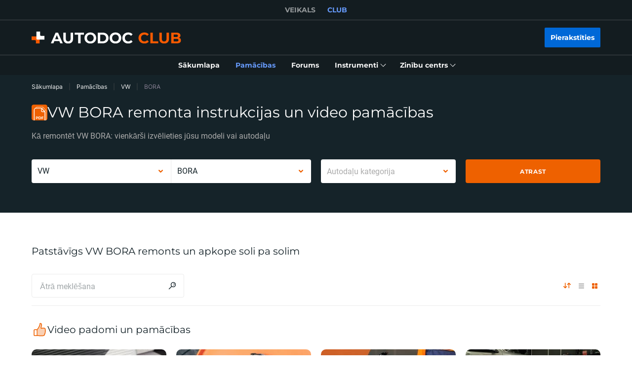

--- FILE ---
content_type: image/svg+xml
request_url: https://cdn.club.autodoc.de/assets/img/global/app-store-download-new.svg
body_size: 17531
content:
<svg width="160" height="50" viewBox="0 0 160 50" fill="none" xmlns="http://www.w3.org/2000/svg">
<path d="M147.259 0.936526H12.7486C12.2583 0.936526 11.7739 0.936526 11.2849 0.938932C10.8755 0.941338 10.4694 0.948327 10.0561 0.95421C9.15832 0.963716 8.2626 1.03478 7.37678 1.16679C6.49221 1.30168 5.63534 1.55597 4.83516 1.92108C4.03596 2.28928 3.30571 2.76771 2.6709 3.33902C2.03276 3.90873 1.50082 4.56723 1.09553 5.28921C0.689129 6.00976 0.407328 6.78188 0.259861 7.57893C0.110992 8.37497 0.0308843 9.18019 0.0202567 9.98736C0.00784864 10.3562 0.0065383 10.7263 0 11.0952V38.9019C0.0065383 39.2754 0.00784864 39.6373 0.0202567 40.0109C0.0308876 40.8181 0.110995 41.6232 0.259861 42.4192C0.40692 43.2168 0.688739 43.9893 1.09553 44.7101C1.50063 45.4298 2.03265 46.0856 2.6709 46.6522C3.30331 47.226 4.03403 47.7048 4.83516 48.0701C5.63533 48.4362 6.49211 48.692 7.37678 48.829C8.26276 48.96 9.15838 49.0311 10.0561 49.0417C10.4694 49.0499 10.8755 49.0546 11.2849 49.0546C11.7739 49.057 12.2583 49.057 12.7486 49.057H147.259C147.739 49.057 148.227 49.057 148.708 49.0546C149.115 49.0546 149.533 49.0499 149.941 49.0417C150.837 49.0316 151.731 48.9605 152.615 48.829C153.502 48.6911 154.362 48.4353 155.166 48.0701C155.967 47.7046 156.697 47.2258 157.329 46.6522C157.965 46.0834 158.498 45.428 158.908 44.7101C159.312 43.9888 159.591 43.2163 159.736 42.4192C159.885 41.6231 159.968 40.8181 159.984 40.0109C159.99 39.6373 159.99 39.2754 159.99 38.9019C160 38.4648 160 38.0302 160 37.586V12.4086C160 11.968 160 11.531 159.99 11.0952C159.99 10.7263 159.99 10.3562 159.984 9.98731C159.968 9.18007 159.885 8.37503 159.736 7.57888C159.591 6.7823 159.312 6.01023 158.908 5.28917C158.083 3.84203 156.774 2.66408 155.166 1.92097C154.362 1.55676 153.502 1.30253 152.615 1.16669C151.731 1.03409 150.837 0.963001 149.941 0.954041C149.533 0.948171 149.115 0.941121 148.708 0.938775C148.227 0.936369 147.739 0.936526 147.259 0.936526Z" fill="#A6A6A6"/>
<path d="M11.2914 48.0042C10.884 48.0042 10.4865 47.9995 10.0823 47.9913C9.24498 47.9815 8.40963 47.9159 7.58309 47.7951C6.81239 47.6757 6.06579 47.4535 5.36791 47.136C4.67643 46.8211 4.04574 46.4081 3.50001 45.913C2.94638 45.4237 2.48546 44.8562 2.13551 44.233C1.78171 43.6057 1.53685 42.9334 1.40948 42.2394C1.27193 41.4937 1.1975 40.7396 1.18686 39.9837C1.17838 39.73 1.16728 38.8853 1.16728 38.8853V11.0951C1.16728 11.0951 1.1791 10.2634 1.18692 10.019C1.19712 9.26432 1.27111 8.51144 1.40825 7.76688C1.53586 7.07096 1.7809 6.39667 2.1349 5.76736C2.48356 5.14458 2.94192 4.57666 3.49222 4.08561C4.04189 3.5899 4.67459 3.17484 5.36725 2.85557C6.06353 2.53904 6.80872 2.31846 7.57787 2.20121C8.40712 2.07918 9.24536 2.01321 10.0856 2.00384L11.292 1.98915H148.701L149.922 2.00443C150.755 2.01333 151.585 2.07872 152.407 2.20003C153.184 2.31875 153.937 2.54087 154.641 2.8591C156.029 3.50252 157.158 4.52048 157.87 5.77029C158.219 6.39526 158.46 7.06405 158.586 7.75395C158.725 8.50463 158.802 9.26343 158.818 10.0243C158.822 10.365 158.822 10.7309 158.822 11.0951C158.833 11.5463 158.833 11.9756 158.833 12.4086V37.5859C158.833 38.023 158.833 38.4494 158.822 38.8794C158.822 39.2706 158.822 39.629 158.817 39.9978C158.801 40.7451 158.725 41.4903 158.588 42.2276C158.464 42.9266 158.22 43.6042 157.866 44.2366C157.514 44.8531 157.056 45.4156 156.508 45.9036C155.962 46.4014 155.33 46.8168 154.637 47.1337C153.935 47.4537 153.183 47.6767 152.407 47.7951C151.581 47.9166 150.745 47.9822 149.908 47.9913C149.516 47.9995 149.106 48.0042 148.708 48.0042L147.259 48.0066L11.2914 48.0042Z" fill="black"/>
<path d="M29.7974 25.3586C29.8103 24.3545 30.077 23.3699 30.5727 22.4966C31.0684 21.6233 31.7769 20.8895 32.6323 20.3636C32.0889 19.5875 31.372 18.9487 30.5385 18.4982C29.705 18.0476 28.7779 17.7975 27.8309 17.7679C25.8108 17.5559 23.8524 18.9767 22.8229 18.9767C21.7736 18.9767 20.1886 17.789 18.4819 17.8241C17.3779 17.8597 16.302 18.1808 15.359 18.7559C14.416 19.331 13.638 20.1406 13.1009 21.1057C10.7743 25.1339 12.5098 31.054 14.7385 34.31C15.8535 35.9044 17.1567 37.6854 18.8619 37.6223C20.5306 37.5531 21.1538 36.5582 23.168 36.5582C25.1635 36.5582 25.7482 37.6223 27.488 37.5821C29.2785 37.553 30.4066 35.9806 31.4826 34.3711C32.2837 33.235 32.9002 31.9794 33.3092 30.6508C32.269 30.2108 31.3813 29.4744 30.7568 28.5333C30.1322 27.5922 29.7986 26.488 29.7974 25.3586Z" fill="white"/>
<path d="M26.5112 15.6265C27.4875 14.4545 27.9684 12.9481 27.852 11.4272C26.3604 11.5839 24.9827 12.2968 23.9932 13.4238C23.5095 13.9743 23.1389 14.6149 22.9028 15.3087C22.6668 16.0026 22.5697 16.7362 22.6173 17.4675C23.3634 17.4752 24.1014 17.3135 24.7759 16.9946C25.4504 16.6757 26.0437 16.2079 26.5112 15.6265Z" fill="white"/>
<path d="M50.8892 33.5858H45.1949L43.8274 37.6236H41.4155L46.8091 22.6846H49.315L54.7085 37.6236H52.2555L50.8892 33.5858ZM45.7846 31.7225H50.2983L48.0732 25.1694H48.011L45.7846 31.7225Z" fill="white"/>
<path d="M66.3568 32.1783C66.3568 35.563 64.5452 37.7375 61.8114 37.7375C61.1189 37.7738 60.4302 37.6142 59.8241 37.2772C59.2181 36.9402 58.7192 36.4394 58.3845 35.832H58.3328V41.2267H56.0971V26.7319H58.2612V28.5435H58.3023C58.6523 27.939 59.1596 27.4407 59.7703 27.1017C60.381 26.7626 61.0722 26.5954 61.7703 26.6179C64.5346 26.6179 66.3568 28.8031 66.3568 32.1783ZM64.0589 32.1783C64.0589 29.9732 62.9193 28.5235 61.1806 28.5235C59.4724 28.5235 58.3234 30.0038 58.3234 32.1783C58.3234 34.3729 59.4724 35.8426 61.1806 35.8426C62.9193 35.8426 64.0589 34.4034 64.0589 32.1783Z" fill="white"/>
<path d="M78.3446 32.1783C78.3446 35.563 76.533 37.7375 73.7992 37.7375C73.1067 37.7738 72.418 37.6142 71.8119 37.2772C71.2058 36.9402 70.7069 36.4394 70.3723 35.832H70.3206V41.2267H68.0849V26.7319H70.2489V28.5435H70.29C70.64 27.939 71.1474 27.4407 71.7581 27.1017C72.3687 26.7626 73.0599 26.5954 73.7581 26.6179C76.5224 26.6179 78.3446 28.8031 78.3446 32.1783ZM76.0466 32.1783C76.0466 29.9732 74.9071 28.5235 73.1683 28.5235C71.4602 28.5235 70.3112 30.0038 70.3112 32.1783C70.3112 34.3729 71.4602 35.8426 73.1683 35.8426C74.9071 35.8426 76.0466 34.4034 76.0466 32.1783Z" fill="white"/>
<path d="M86.2675 33.4612C86.4332 34.9427 87.8723 35.9154 89.8389 35.9154C91.7233 35.9154 93.0791 34.9426 93.0791 33.6068C93.0791 32.4473 92.2614 31.753 90.3253 31.2772L88.3892 30.8108C85.646 30.1482 84.3725 28.8653 84.3725 26.7835C84.3725 24.206 86.6188 22.4355 89.8084 22.4355C92.9651 22.4355 95.1291 24.206 95.202 26.7835H92.9451C92.81 25.2927 91.5776 24.3928 89.7766 24.3928C87.9757 24.3928 86.7433 25.3033 86.7433 26.6285C86.7433 27.6846 87.5304 28.3061 89.4559 28.7818L91.1018 29.186C94.1669 29.9108 95.4404 31.1421 95.4404 33.3272C95.4404 36.1221 93.2141 37.8725 89.6732 37.8725C86.3603 37.8725 84.1234 36.1632 83.9789 33.4611L86.2675 33.4612Z" fill="white"/>
<path d="M100.265 24.1544V26.7319H102.337V28.5023H100.265V34.5068C100.265 35.4396 100.68 35.8743 101.591 35.8743C101.836 35.87 102.082 35.8527 102.326 35.8226V37.5824C101.917 37.6589 101.501 37.6935 101.084 37.6858C98.8791 37.6858 98.0191 36.8576 98.0191 34.7452V28.5023H96.4355V26.7319H98.0191V24.1544H100.265Z" fill="white"/>
<path d="M103.536 32.1783C103.536 28.7514 105.554 26.598 108.702 26.598C111.86 26.598 113.869 28.7514 113.869 32.1783C113.869 35.6147 111.87 37.7587 108.702 37.7587C105.534 37.7587 103.536 35.6147 103.536 32.1783ZM111.591 32.1783C111.591 29.8275 110.513 28.4401 108.702 28.4401C106.89 28.4401 105.814 29.8381 105.814 32.1783C105.814 34.5385 106.89 35.9154 108.702 35.9154C110.513 35.9154 111.591 34.5385 111.591 32.1783Z" fill="white"/>
<path d="M115.712 26.7319H117.844V28.5857H117.896C118.04 28.0067 118.379 27.4951 118.856 27.1367C119.333 26.7783 119.919 26.5952 120.516 26.6179C120.773 26.617 121.03 26.645 121.282 26.7013V28.7925C120.956 28.6931 120.617 28.6475 120.277 28.6574C119.952 28.6442 119.629 28.7015 119.328 28.8253C119.027 28.949 118.757 29.1364 118.536 29.3745C118.315 29.6125 118.147 29.8957 118.046 30.2044C117.944 30.5132 117.911 30.8403 117.947 31.1633V37.6236H115.712L115.712 26.7319Z" fill="white"/>
<path d="M131.589 34.4246C131.289 36.4018 129.363 37.7587 126.9 37.7587C123.731 37.7587 121.764 35.6358 121.764 32.23C121.764 28.8137 123.742 26.598 126.806 26.598C129.819 26.598 131.714 28.668 131.714 31.9704V32.7364H124.021V32.8715C123.986 33.2723 124.036 33.6761 124.168 34.0561C124.301 34.436 124.513 34.7834 124.79 35.0752C125.067 35.367 125.403 35.5965 125.776 35.7484C126.148 35.9004 126.549 35.9713 126.951 35.9565C127.48 36.006 128.01 35.8837 128.463 35.6076C128.916 35.3316 129.268 34.9167 129.467 34.4246L131.589 34.4246ZM124.032 31.1739H129.477C129.497 30.8134 129.443 30.4528 129.317 30.1145C129.191 29.7762 128.996 29.4676 128.745 29.208C128.494 28.9484 128.193 28.7435 127.859 28.6061C127.525 28.4687 127.166 28.4018 126.806 28.4095C126.441 28.4074 126.081 28.4773 125.744 28.6153C125.407 28.7534 125.101 28.9568 124.843 29.2138C124.585 29.4708 124.38 29.7763 124.241 30.1127C124.102 30.4491 124.031 30.8098 124.032 31.1739Z" fill="white"/>
<path d="M45.5056 11.4396C45.9744 11.406 46.4447 11.4768 46.8827 11.6469C47.3207 11.8171 47.7156 12.0823 48.0387 12.4235C48.3618 12.7647 48.6051 13.1734 48.7512 13.62C48.8972 14.0667 48.9423 14.5402 48.8832 15.0063C48.8832 17.2996 47.6438 18.6178 45.5056 18.6178H42.9128V11.4396H45.5056ZM44.0277 17.6026H45.3811C45.716 17.6226 46.0512 17.5677 46.3622 17.4419C46.6733 17.316 46.9523 17.1224 47.1791 16.8751C47.4058 16.6278 47.5746 16.3331 47.6731 16.0123C47.7715 15.6916 47.7973 15.3529 47.7484 15.021C47.7937 14.6903 47.7654 14.3538 47.6654 14.0354C47.5654 13.717 47.3962 13.4247 47.17 13.1793C46.9437 12.934 46.666 12.7418 46.3568 12.6164C46.0475 12.491 45.7143 12.4355 45.3811 12.454H44.0277V17.6026Z" fill="white"/>
<path d="M50.1426 15.9068C50.1086 15.5508 50.1493 15.1916 50.2622 14.8523C50.3751 14.513 50.5576 14.201 50.7982 13.9363C51.0387 13.6717 51.3319 13.4602 51.6589 13.3156C51.986 13.1709 52.3396 13.0961 52.6973 13.0961C53.0549 13.0961 53.4085 13.1709 53.7356 13.3156C54.0626 13.4602 54.3558 13.6717 54.5963 13.9363C54.8369 14.201 55.0194 14.513 55.1323 14.8523C55.2452 15.1916 55.2859 15.5508 55.2519 15.9068C55.2866 16.2632 55.2463 16.6228 55.1338 16.9627C55.0212 17.3026 54.8387 17.6152 54.5981 17.8803C54.3575 18.1455 54.0641 18.3574 53.7367 18.5024C53.4094 18.6474 53.0553 18.7223 52.6973 18.7223C52.3392 18.7223 51.9851 18.6474 51.6578 18.5024C51.3304 18.3574 51.037 18.1455 50.7964 17.8803C50.5558 17.6152 50.3733 17.3026 50.2608 16.9627C50.1482 16.6228 50.1079 16.2632 50.1426 15.9068ZM54.1522 15.9068C54.1522 14.7326 53.6248 14.0459 52.699 14.0459C51.7697 14.0459 51.247 14.7326 51.247 15.9068C51.247 17.0904 51.7698 17.7718 52.699 17.7718C53.6248 17.7718 54.1522 17.0857 54.1522 15.9068Z" fill="white"/>
<path d="M62.0435 18.6177H60.9345L59.8149 14.628H59.7303L58.6154 18.6177H57.5169L56.0237 13.2006H57.1081L58.0785 17.3341H58.1584L59.2721 13.2006H60.2977L61.4114 17.3341H61.496L62.4617 13.2006H63.5308L62.0435 18.6177Z" fill="white"/>
<path d="M64.7867 13.2006H65.8158V14.0612H65.8957C66.0312 13.7521 66.2598 13.493 66.5496 13.32C66.8393 13.147 67.1758 13.0687 67.5122 13.096C67.7758 13.0762 68.0405 13.116 68.2866 13.2123C68.5327 13.3087 68.754 13.4592 68.9341 13.6527C69.1142 13.8462 69.2484 14.0777 69.3268 14.3301C69.4053 14.5825 69.4259 14.8494 69.3872 15.1108V18.6176H68.3181V15.3793C68.3181 14.5088 67.9399 14.0758 67.1492 14.0758C66.9702 14.0675 66.7916 14.098 66.6255 14.1651C66.4594 14.2323 66.3098 14.3346 66.187 14.465C66.0641 14.5954 65.9709 14.7508 65.9137 14.9205C65.8566 15.0903 65.8368 15.2705 65.8557 15.4486V18.6177H64.7867L64.7867 13.2006Z" fill="white"/>
<path d="M71.0907 11.0859H72.1598V18.6177H71.0907V11.0859Z" fill="white"/>
<path d="M73.6459 15.9068C73.6119 15.5508 73.6526 15.1916 73.7655 14.8522C73.8785 14.5129 74.0611 14.2009 74.3016 13.9362C74.5422 13.6716 74.8354 13.4601 75.1624 13.3155C75.4895 13.1708 75.8432 13.096 76.2008 13.096C76.5585 13.096 76.9122 13.1708 77.2392 13.3155C77.5663 13.4601 77.8595 13.6716 78.1001 13.9362C78.3406 14.2009 78.5232 14.5129 78.6361 14.8522C78.749 15.1916 78.7898 15.5508 78.7558 15.9068C78.7904 16.2632 78.7501 16.6228 78.6375 16.9627C78.5249 17.3026 78.3424 17.6152 78.1018 17.8803C77.8612 18.1455 77.5677 18.3573 77.2404 18.5023C76.913 18.6473 76.5589 18.7222 76.2008 18.7222C75.8428 18.7222 75.4887 18.6473 75.1613 18.5023C74.8339 18.3573 74.5405 18.1455 74.2999 17.8803C74.0593 17.6152 73.8768 17.3026 73.7642 16.9627C73.6515 16.6228 73.6112 16.2632 73.6459 15.9068ZM77.6555 15.9068C77.6555 14.7326 77.128 14.0459 76.2023 14.0459C75.273 14.0459 74.7503 14.7326 74.7503 15.9068C74.7503 17.0904 75.2731 17.7718 76.2023 17.7718C77.1281 17.7718 77.6555 17.0857 77.6555 15.9068Z" fill="white"/>
<path d="M79.8812 17.0857C79.8812 16.1106 80.6073 15.5485 81.896 15.4686L83.3634 15.384V14.9164C83.3634 14.3443 82.9851 14.0212 82.2544 14.0212C81.6576 14.0212 81.244 14.2403 81.1254 14.6233H80.0904C80.1996 13.6929 81.0748 13.0961 82.3037 13.0961C83.6618 13.0961 84.4278 13.7722 84.4278 14.9164V18.6177H83.3986V17.8564H83.314C83.1423 18.1295 82.9013 18.3521 82.6154 18.5015C82.3295 18.6509 82.0091 18.7218 81.6869 18.7069C81.4595 18.7306 81.2297 18.7063 81.0122 18.6357C80.7948 18.5651 80.5945 18.4497 80.4244 18.2969C80.2543 18.1442 80.118 17.9575 80.0245 17.7489C79.9309 17.5403 79.8821 17.3144 79.8812 17.0857ZM83.3634 16.6228V16.17L82.0405 16.2545C81.2945 16.3045 80.9562 16.5582 80.9562 17.0358C80.9562 17.5233 81.3791 17.807 81.9607 17.807C82.1311 17.8243 82.3032 17.8071 82.4668 17.7565C82.6304 17.7058 82.7822 17.6228 82.9131 17.5123C83.0439 17.4018 83.1513 17.2661 83.2286 17.1133C83.306 16.9605 83.3518 16.7937 83.3634 16.6228Z" fill="white"/>
<path d="M85.8328 15.9068C85.8328 14.1951 86.7128 13.1107 88.0814 13.1107C88.42 13.0951 88.756 13.1762 89.0501 13.3445C89.3443 13.5128 89.5845 13.7614 89.7426 14.0611H89.8225V11.0859H90.8916V18.6177H89.8671V17.7618H89.7825C89.6122 18.0595 89.3636 18.305 89.0638 18.4716C88.7639 18.6382 88.4242 18.7196 88.0814 18.7069C86.7034 18.707 85.8328 17.6226 85.8328 15.9068ZM86.9372 15.9068C86.9372 17.0558 87.4788 17.7471 88.3846 17.7471C89.2856 17.7471 89.8425 17.0458 89.8425 15.9115C89.8425 14.7825 89.2798 14.0712 88.3846 14.0712C87.4846 14.0712 86.9372 14.7672 86.9372 15.9068Z" fill="white"/>
<path d="M95.3147 15.9068C95.2807 15.5508 95.3214 15.1916 95.4343 14.8523C95.5472 14.513 95.7297 14.201 95.9703 13.9363C96.2108 13.6717 96.504 13.4602 96.831 13.3156C97.1581 13.1709 97.5117 13.0961 97.8694 13.0961C98.227 13.0961 98.5806 13.1709 98.9077 13.3156C99.2347 13.4602 99.5279 13.6717 99.7684 13.9363C100.009 14.201 100.192 14.513 100.304 14.8523C100.417 15.1916 100.458 15.5508 100.424 15.9068C100.459 16.2632 100.418 16.6228 100.306 16.9627C100.193 17.3026 100.011 17.6152 99.7702 17.8803C99.5296 18.1455 99.2362 18.3574 98.9088 18.5024C98.5815 18.6474 98.2274 18.7223 97.8694 18.7223C97.5113 18.7223 97.1572 18.6474 96.8299 18.5024C96.5025 18.3574 96.2091 18.1455 95.9685 17.8803C95.7279 17.6152 95.5454 17.3026 95.4329 16.9627C95.3203 16.6228 95.28 16.2632 95.3147 15.9068ZM99.3244 15.9068C99.3244 14.7326 98.7969 14.0459 97.8711 14.0459C96.9418 14.0459 96.4191 14.7326 96.4191 15.9068C96.4191 17.0904 96.9419 17.7718 97.8711 17.7718C98.7969 17.7718 99.3244 17.0857 99.3244 15.9068Z" fill="white"/>
<path d="M101.858 13.2006H102.888V14.0612H102.967C103.103 13.7521 103.332 13.493 103.621 13.32C103.911 13.147 104.248 13.0687 104.584 13.096C104.848 13.0762 105.112 13.116 105.358 13.2123C105.605 13.3087 105.826 13.4592 106.006 13.6527C106.186 13.8462 106.32 14.0777 106.399 14.3301C106.477 14.5825 106.498 14.8494 106.459 15.1108V18.6176H105.39V15.3793C105.39 14.5088 105.012 14.0758 104.221 14.0758C104.042 14.0675 103.863 14.098 103.697 14.1651C103.531 14.2323 103.382 14.3346 103.259 14.465C103.136 14.5954 103.043 14.7508 102.986 14.9205C102.928 15.0903 102.909 15.2705 102.928 15.4486V18.6177H101.858V13.2006Z" fill="white"/>
<path d="M112.5 11.8519V13.2253H113.674V14.1258H112.5V16.9113C112.5 17.4787 112.734 17.7272 113.266 17.7272C113.402 17.7267 113.538 17.7185 113.674 17.7025V18.593C113.482 18.6273 113.287 18.6456 113.092 18.6476C111.903 18.6476 111.43 18.2294 111.43 17.185V14.1257H110.57V13.2252H111.43V11.8519H112.5Z" fill="white"/>
<path d="M115.134 11.0859H116.193V14.0711H116.278C116.42 13.7592 116.655 13.4986 116.951 13.325C117.246 13.1513 117.588 13.073 117.93 13.1007C118.192 13.0865 118.454 13.1303 118.697 13.229C118.941 13.3276 119.159 13.4788 119.338 13.6717C119.516 13.8646 119.649 14.0944 119.728 14.3448C119.807 14.5952 119.83 14.86 119.795 15.1202V18.6177H118.725V15.384C118.725 14.5187 118.322 14.0805 117.567 14.0805C117.383 14.0655 117.198 14.0907 117.025 14.1545C116.852 14.2184 116.695 14.3192 116.566 14.45C116.436 14.5808 116.336 14.7385 116.273 14.9118C116.211 15.0852 116.187 15.2702 116.203 15.4539V18.6176H115.134L115.134 11.0859Z" fill="white"/>
<path d="M126.029 17.155C125.884 17.6501 125.569 18.0784 125.14 18.3649C124.711 18.6514 124.195 18.7779 123.682 18.7222C123.325 18.7316 122.97 18.6633 122.642 18.5219C122.315 18.3805 122.021 18.1695 121.783 17.9034C121.545 17.6374 121.368 17.3228 121.264 16.9813C121.159 16.6399 121.131 16.2798 121.179 15.9262C121.132 15.5714 121.161 15.2106 121.265 14.8681C121.369 14.5257 121.546 14.2096 121.782 13.9412C122.019 13.6729 122.311 13.4585 122.638 13.3127C122.965 13.1669 123.319 13.093 123.677 13.0961C125.184 13.0961 126.094 14.1258 126.094 15.8269V16.1999H122.268V16.2598C122.252 16.4586 122.277 16.6587 122.342 16.8473C122.407 17.0359 122.511 17.2087 122.647 17.3549C122.782 17.501 122.947 17.6171 123.131 17.6958C123.314 17.7744 123.512 17.8139 123.711 17.8117C123.967 17.8424 124.226 17.7964 124.455 17.6794C124.685 17.5625 124.874 17.3799 125 17.155L126.029 17.155ZM122.268 15.4093H125.005C125.018 15.2274 124.993 15.0448 124.932 14.8731C124.871 14.7015 124.774 14.5445 124.649 14.4123C124.523 14.2802 124.371 14.1757 124.203 14.1058C124.035 14.0358 123.853 14.0018 123.671 14.0059C123.486 14.0036 123.303 14.0383 123.131 14.108C122.96 14.1778 122.805 14.281 122.674 14.4118C122.543 14.5426 122.44 14.6982 122.37 14.8695C122.301 15.0408 122.266 15.2244 122.268 15.4093Z" fill="white"/>
</svg>
